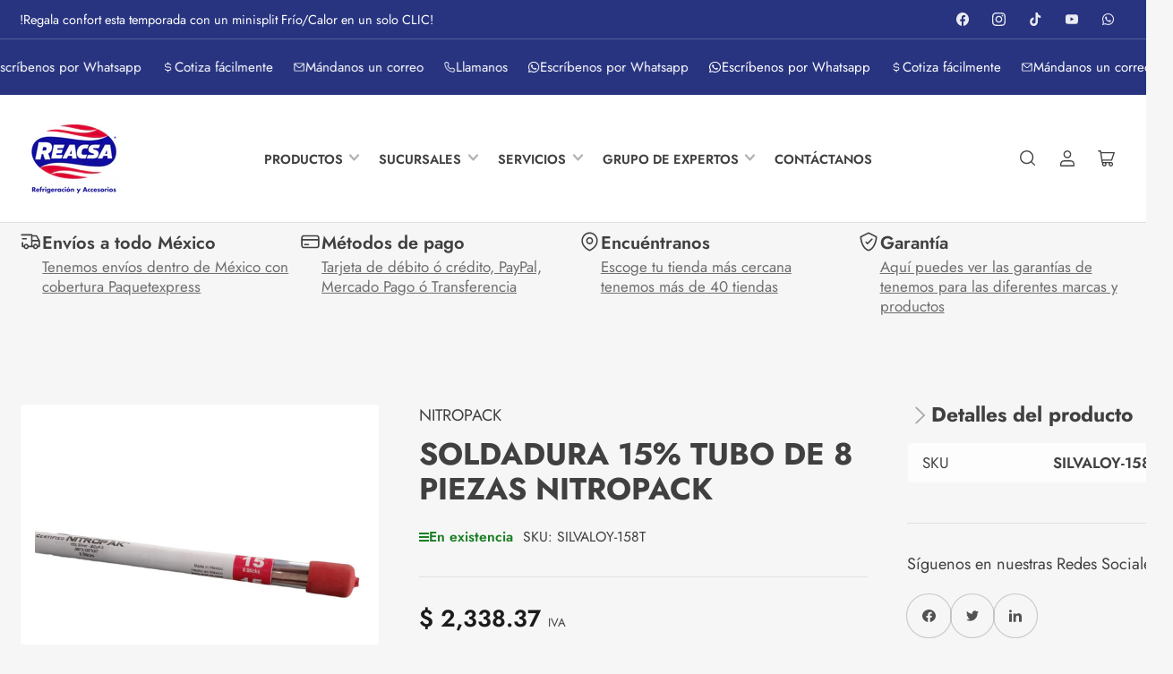

--- FILE ---
content_type: text/css
request_url: https://reacsa.mx/cdn/shop/t/26/assets/section-scrolling-elements.css?v=134367933203018675511723489101
body_size: -236
content:
@keyframes scrolling-elements{0%{transform:translate(0)}to{transform:translate(-100%)}}.section-scrolling-elements-wrapper:not(.section-scrolling-elements-wrapper-fullwidth) .block-section-padded{padding-left:2rem;padding-right:2rem;border-radius:var(--border-radius-base)}@media (min-width: 990px){.section-scrolling-elements-wrapper:not(.section-scrolling-elements-wrapper-fullwidth) .block-section-padded{padding-left:4rem;padding-right:4rem}}.scrolling-elements-container{overflow:hidden;display:flex;align-items:center}.scrolling-elements-wrap{display:inline-flex;align-items:center;max-width:100%;font-size:max(calc(var(--scrolling-speed-font-size) * .75),1.6rem);color:var(--scrolling-elements-foreground-color, rgb(var(--color-foreground)))}@media (min-width: 990px){.scrolling-elements-wrap{font-size:var(--scrolling-speed-font-size)}}.scrolling-elements-group{display:flex;align-items:center;animation:scrolling-elements var(--scrolling-elements-speed) linear infinite;grid-gap:0}.scrolling-elements-container.pause-on-hover:hover .scrolling-elements-group{animation-play-state:paused}.scrolling-elements-content{display:flex;align-items:center;padding:0 max(calc(var(--scrolling-speed-font-size) / 2.5),1rem);grid-gap:max(calc(var(--scrolling-speed-font-size) / 2.75),1rem)}.scrolling-elements-text{white-space:nowrap;line-height:normal}.scrolling-elements-text a{color:currentColor}.scrolling-elements-text a:hover{text-decoration:underline}.scrolling-elements-icon{line-height:0}.scrolling-elements-icon svg{width:.95em;height:.95em}.scrolling-elements-icon svg path{fill:currentColor}
/*# sourceMappingURL=/cdn/shop/t/26/assets/section-scrolling-elements.css.map?v=134367933203018675511723489101 */


--- FILE ---
content_type: text/css
request_url: https://reacsa.mx/cdn/shop/t/26/assets/component-card.css?v=16441007466810233441723489104
body_size: 2946
content:
.card{display:flex;height:100%;flex-direction:column;position:relative}.card[class*=color-background],.card-standard[class*=color-background],.card [class*=color-background]{transition:box-shadow .18s ease;box-shadow:inset 0 0 0 .1rem rgb(var(--color-card-border))}.card[class*=color-background]:hover,.card-standard[class*=color-background]:hover,.card:hover [class*=color-background]{z-index:1;box-shadow:inset 0 0 0 .1rem rgb(var(--color-card-border)),0 3px #00000009}.grid-gapless .card[class*=color-background]{box-shadow:0 0 0 .1rem rgb(var(--color-card-border))}.grid-gapless .card[class*=color-background]:hover{box-shadow:0 0 0 .1rem rgb(var(--color-card-border)),0 4px #00000009}.card-justify-center{justify-content:center}.card-media{position:relative;text-align:center;border-radius:var(--border-radius-base);overflow:hidden;margin-bottom:2rem;max-width:100%}.card-banner .card-placeholder .card-media-image,.card-overlay .card-placeholder .card-media-image{background-color:rgb(var(--color-base-background-2))}.card-media img{object-fit:cover;transition:opacity .25s ease}.card-media-contain img{object-fit:contain}.card-media>a{display:block}.card-icon-media{margin-bottom:1rem}.card-icon-media svg{width:3.6rem;height:3.6rem}.card-icon-media svg path{fill:currentColor}.card-info{padding:0;border-radius:var(--border-radius-base)}.card-info a:before{content:"";position:absolute;width:100%;height:100%;top:0;left:0;z-index:1}.card-pointer-events-ignore a:before{content:none}@media (min-width: 990px){.card-info a:before{content:none}.card-pointer-capture .card-info a:before{content:""}}.card-info>:last-child{margin-bottom:0}.card-eyebrow{margin-bottom:1rem;font-size:calc(var(--font-body-scale) * 1.6rem)}.card-eyebrow a{color:currentColor;text-decoration-color:transparent;transition:text-decoration .18s ease}.card-eyebrow a:hover{text-decoration:underline}.card-heading{font-size:calc(var(--font-heading-scale) * 1.6rem);line-height:calc(1.2 / var(--font-heading-scale));color:rgb(var(--color-foreground-alt));margin:0 0 1rem;font-weight:var(--font-bolder-weight)}.card-custom-color .card-heading{color:currentColor}.card-heading a{color:currentColor;text-decoration-color:transparent;text-underline-offset:.3rem;transition:text-decoration .18s ease}.card-heading a:hover{text-decoration:underline}.card-heading:last-child{margin-bottom:0}.card-heading-sm{font-size:calc(var(--font-heading-scale) * 1.5rem)}.card-heading-md{font-size:calc(var(--font-heading-scale) * 1.6rem)}.card-heading-lg{font-size:calc(var(--font-heading-scale) * 1.8rem)}.card-heading-xl{font-size:calc(var(--font-heading-scale) * 2.2rem)}.card-heading-xxl{font-size:calc(var(--font-heading-scale) * 2.4rem)}@media (min-width: 990px){.card-heading{font-size:calc(var(--font-heading-scale) * 1.6rem)}.card-heading-desktop-sm{font-size:calc(var(--font-heading-scale) * 1.5rem)}.card-heading-desktop-md{font-size:calc(var(--font-heading-scale) * 1.6rem)}.card-heading-desktop-lg{font-size:calc(var(--font-heading-scale) * 2rem)}.card-heading-desktop-xl{font-size:calc(var(--font-heading-scale) * 2.4rem)}.card-heading-desktop-xxl{font-size:calc(var(--font-heading-scale) * 2.8rem)}}.card-caption{font-size:calc(var(--font-body-scale) * 1.4rem);line-height:1.4;margin-bottom:var(--spacing-base-1)}.card-caption>:last-child{margin-bottom:0}.card-caption a{color:currentColor;text-decoration:underline;text-underline-offset:.3rem;text-decoration-thickness:.1rem}.card-caption a:hover{text-decoration-thickness:.2rem}a.card-caption-block-link{display:block;margin-bottom:.2rem;text-decoration:none}a.card-caption-block-link:hover{text-decoration-thickness:.1rem}.card-info .button-text-link{font-weight:var(--font-bolder-weight)}.card-custom-color .card-info .button-text-link{color:currentColor}@media (min-width: 990px){.card-caption{max-width:48rem}.card-caption-fullwidth{max-width:100%}}.card-standard{position:relative;border-radius:var(--border-radius-base)}.card-standard .card-media{margin:0;border-bottom-right-radius:0;border-bottom-left-radius:0}.card-info-wrap{flex:auto}.card-standard .card-info{padding:2rem;display:flex;height:100%;flex:auto;flex-direction:column;align-items:flex-start;transition:box-shadow .18s ease;border-top-left-radius:0;border-top-right-radius:0}.card-overlay{position:relative}.card-overlay .card-media{margin:0 0 2rem}.card-overlay .card-info{position:absolute;bottom:0;left:0;padding:4rem 2rem 2rem;width:calc(100% - 2rem);border-radius:var(--border-radius-base);border-top-left-radius:0;transition:box-shadow .18s ease}.card-padded{padding:1.5rem;border-radius:var(--border-radius-base);transition:box-shadow .18s ease;position:relative}@media (min-width: 990px){.card-padded{padding:2rem}}.card-padded .card-media{border-radius:calc(var(--border-radius-base) / 2)}.card-overlay.card-fit-content .card-media{margin:0;height:calc(100% - 2rem)}.card-overlay.card-fit-content .card-media{padding-bottom:150%}.card-overlay.card-fit-content .card-media-image{position:absolute;height:100%;width:100%;max-width:100%;max-height:100%;top:0;left:0}.card-product{display:flex;height:100%;flex-direction:column;padding:2rem;border-radius:var(--border-radius-base);background-color:rgb(var(--color-background));position:relative;transition:box-shadow .18s ease;container-type:inline-size}.card-product .card-media{margin-bottom:0;border-radius:calc(var(--border-radius-base) / 2)}.card-product .card-media .card-media-image+.card-media-image{opacity:0}@media (hover: hover){.card-product .card-media:hover .card-media-image:first-child:not(:only-child){opacity:0}.card-product .card-media:hover .card-media-image+.card-media-image{opacity:1}}@media (min-width: 1200px){.grid-compact .card-product{padding:1.5rem}.grid-compact .card-product .card-heading{font-size:calc(var(--font-heading-scale) * 1.3rem)}.grid-compact .card-product .price-regular .price-item-regular,.grid-compact .card-product .price-item-sale{font-size:calc(var(--font-product-price-grid-scale) * 1.5rem)}.grid-compact .card-product .card-badge.right{right:1.5rem}}.card-product .card-media .card-media-image:first-child{z-index:1}.card-product .card-info-wrap{flex:auto;display:flex;flex-direction:column}.card-product .card-info{text-align:center;padding:2rem 0 3rem;border-radius:0;position:relative}.card-product .card-info a:before{content:none}.card-product .card-eyebrow{font-size:calc(var(--font-body-scale) * 1.3rem)}.card-product .card-heading{font-size:calc(var(--font-heading-scale) * 1.5rem);margin-bottom:0}.card-info-product-meta{font-size:calc(var(--font-heading-scale) * 1.4rem);margin-top:1rem;line-height:normal}.card-info-product-meta span:not(:last-child):after{content:", "}.card-info-product-meta strong{color:rgb(var(--color-foreground-alt))}.card-badge{position:absolute;pointer-events:none;z-index:5;line-height:1}.card-badge.top{top:.1rem}.card-badge.right{right:2rem}.card-badge.left{left:2rem}.card-badge.bottom{bottom:0}.card-product-badges{top:.1rem;left:2rem;position:absolute;pointer-events:none;z-index:5;display:flex;flex-direction:column;justify-content:flex-end;align-items:flex-start;grid-gap:.25rem;line-height:1}.card-product-badges .card-badge{position:relative}.card-product-badges .card-badge .badge{border-radius:0}.card-footer{width:100%;flex:auto;grid-column-gap:1rem;display:grid;margin-top:auto;grid-template-columns:auto 1fr;grid-template-rows:1fr auto}.card-product-no-rating .card-footer{grid-template-columns:1fr}@media (min-width: 990px){.card-footer{grid-template-columns:auto 1fr}}.card-floating-footer{grid-column:1 / 3;grid-row:2 / 2;align-self:end}.card-footer .spr-badge{line-height:1;position:relative;top:0}.card-footer .spr-badge-starrating{margin:0}.card-footer .spr-badge-caption{display:none}.card-footer .price{align-self:end}.card-footer .unit-price{font-size:calc(var(--font-product-price-grid-scale) * 1.1rem)}.card-product .price-regular .price-item-regular,.card-product .price-item-sale{font-size:calc(var(--font-product-price-grid-scale) * 1.8rem)}.card-product .price-sale s{font-size:calc(var(--font-product-price-grid-scale) * 1.3rem)}.card-product-no-rating .card-footer .price{justify-self:center;text-align:center}.card-footer .price-sale s{margin-bottom:0}.card-footer .star-rating-badge{flex:none;justify-self:end;align-self:end}.card-product-actions{max-width:100%;width:100%;margin-top:2rem}.card-product-actions .product-actions-add-to-cart{margin-bottom:0;display:flex}.card-product-actions .button{width:auto;min-width:11rem;margin-bottom:0;flex:1 0 auto;text-align:center}.card-product-actions button.shopify-payment-button__button--unbranded{margin-top:.5rem}.card-product-actions .product-actions-add-to-cart .button:only-child{width:100%}.card-product-actions .button[disabled]:not(.loading),.card-product-actions .button[aria-disabled=true]:not(.loading){background:var(--color-button-disabled);opacity:1;border-color:var(--color-button-disabled);color:rgba(var(--color-foreground),.4)}.card-product-actions .button.button-outline[aria-disabled=true]:not(.loading){background:none;color:rgba(var(--color-foreground),.5)}.card-product .form-status{margin:1rem 0 0;padding:1rem 2.5rem}.product-actions-add-to-cart-outline .button-add-to-cart.button-secondary:hover{box-shadow:none}.card-product .rating-review-count{white-space:nowrap}.card-product-color-swatches{display:flex;margin-top:1rem;flex-wrap:wrap;grid-gap:.5rem;justify-content:center}.card-product-color-swatches:empty{display:none}.card-product-color-swatch{text-indent:-999em;width:2.2rem;height:2.2rem;background-size:cover;border-radius:calc(var(--buttons-radius) * 1.25);padding:.5rem;box-shadow:inset 0 0 0 1px var(--color-border),inset 0 0 0 3px rgb(var(--color-background));transition:box-shadow .18s ease}.card-product-color-swatch.is-active{box-shadow:inset 0 0 0 1px rgba(var(--color-foreground)),inset 0 0 0 3px rgb(var(--color-background))}.card-product-color-swatch[data-tooltip]:before{padding:.4rem 1rem;font-size:calc(var(--font-body-scale) * 1.2rem)}.card-product-color-swatch .card-media-image{display:none}.card-variant-image{visibility:hidden;opacity:0;pointer-events:none}@supports (container-type: inline-size){@container (max-width: 200px){.card-product .rating-review-count{display:none}.card-product .rating-star{width:1.8rem;height:1.8rem}.card-product .rating-star svg{width:.8rem;height:.8rem}}}@media (min-width: 990px){.card-footer .star-rating-badge{justify-self:end}.card-product-animate-footer .card-product-actions{margin-top:.2rem;margin-bottom:2rem}.card-product-animate-footer .card-floating-footer{position:absolute;bottom:4px;left:0;width:100%;z-index:15;background:rgb(var(--color-background));box-shadow:inset 0 0 0 .1rem rgb(var(--color-card-border)),0 3px #00000009;transform:translateY(100%);padding:0 2rem;max-height:0;overflow:hidden;transition:max-height .25s ease-out;border-bottom-left-radius:var(--border-radius-base);border-bottom-right-radius:var(--border-radius-base)}.card-product-animate-footer .card-floating-footer:before{content:"";position:absolute;width:calc(100% - 2px);height:2px;top:-1px;left:1px;background:#fff;z-index:1}.card.card-product-animate-footer{z-index:0;transition:z-index .25s step-end,box-shadow .18s ease}.card.card-product-animate-footer:hover,.card.card-product-animate-footer:focus-within{z-index:1;transition:z-index .25s step-start,box-shadow .18s ease}.card.card-product-animate-footer:hover .card-floating-footer,.card.card-product-animate-footer:focus-within .card-floating-footer{max-height:10rem}}.card-product-media .card-info{position:static}@media (min-width: 750px){.card-product-media{display:flex;flex-direction:row;padding:2rem;grid-gap:2rem}.card-product-media .card-badge{left:2rem;right:auto}.card-product-media .card-product-badges{position:static;margin-top:1rem;display:flex;align-content:center;justify-content:flex-start;pointer-events:auto;flex-direction:row}.card-product-media .card-product-badges .card-badge{position:static}.card-product-media .card-media{width:18.5rem;flex:none}.card-product-media .card-info-wrap{display:flex;flex-direction:row;align-items:flex-start;grid-gap:1.5rem}.card-product-media .card-info{padding:0;text-align:left;width:55%;height:100%;display:flex;flex-direction:column}.card-product-media .card-eyebrow{margin-bottom:1.5rem}.card-product-media .card-heading{font-size:calc(var(--font-body-scale) * 1.8rem)}.card-product-media .badge-stock{padding-top:2rem;margin-top:auto;font-size:calc(var(--font-body-scale) * 1.5rem)}.card-product-media .price{margin-bottom:2rem;text-align:right}.card-product-media .price-item .sup{display:inline-block}.card-product-media .price-regular .price-item-regular,.card-product-media .price-item-sale{font-size:calc(var(--font-product-price-grid-scale) * 2.4rem);display:inline-block}.card-product-media .card-footer{width:auto;display:flex;flex-direction:column;align-items:flex-end;padding:0;flex:auto;height:100%}.card-product-media .card-footer .star-rating-badge{order:1;margin-top:auto}.card-product-media .card-floating-footer,.card-product-media:hover .card-floating-footer{position:relative;bottom:auto;left:auto;width:100%;max-width:20rem;background:none;box-shadow:none;max-height:none;padding:0;transform:none;overflow:visible;container-type:normal}.card-product-media .card-product-actions{margin:0}.card-product-media .card-product-color-swatches{justify-content:flex-start}}.card-product-media-sm{display:flex;flex-direction:row;padding:1.5rem;grid-gap:1rem;margin-bottom:.5rem}@media (min-width: 1200px){.card-product-media-sm{grid-gap:2rem}}.card-product-media-sm .card-badge{left:4rem;right:auto}.card-product-media-sm .card-media{width:7.5rem;flex:none}@media (min-width: 750px){.card-product-media-sm .card-media{width:10rem}}.card-product-media-sm .card-info-wrap{display:flex;flex-direction:row;align-items:flex-start;grid-gap:1rem}.card-product-media-sm .card-info{padding:0;text-align:left;width:100%;height:100%;display:flex;flex-direction:column}.card-product-media-sm .price-regular .price-item-regular,.card-product-media-sm .price-item-sale{font-size:calc(var(--font-product-price-grid-scale) * 1.8rem);display:inline-block}.card-product-media-sm .star-rating-badge{margin-left:auto;display:block}.card-product-media-sm .card-footer-intro{width:100%;display:flex;align-items:flex-end;line-height:normal;margin:2rem 0}.card-product-media-sm .card-product-actions{margin:0}.card-product-media-sm .card-product-actions .button{min-width:17rem}.card-product-media-compact .card-info{position:static}@media (min-width: 750px){.card-product-media-compact{display:flex;flex-direction:row;align-items:center;padding:0;grid-gap:1.5rem}.card-product-media-compact>*{padding-top:.7rem;padding-bottom:.7rem}.card-product-media-compact .card-media{flex:none;width:6rem;align-self:flex-start;padding:.3rem}.card-product-media-compact .card-info-wrap{display:flex;flex-direction:row;align-items:center;grid-gap:1.5rem}.card-product-media-compact .card-footer{display:flex;flex-direction:row;grid-gap:1.5rem;margin:0;width:31rem;flex:none;justify-content:flex-end}.card-product-media-compact .card-info{padding:0;text-align:left;display:flex;flex-direction:row;align-items:center;justify-content:flex-end;grid-gap:1.5rem;flex:auto;position:static}.card-product-media-compact .card-heading-wrap{justify-self:flex-start;margin-right:auto}.card-product-media-compact .card-heading{font-size:calc(var(--font-body-scale) * 1.3rem);margin-bottom:0;flex:auto}.card-product-media-compact .card-info-product-meta{font-size:calc(var(--font-body-scale) * 1.2rem);margin-top:.3rem}.card-product-media-compact .card-eyebrow{margin:0;order:2;width:15%;flex:none}.card-product-media-compact .badge-stock{margin:0;text-align:left;width:15.5%;flex:none;font-size:calc(var(--font-body-scale) * 1.2rem)}.card-product-media-compact .card-badge{padding:0;position:relative;left:0;flex:none;display:inline;top:-.1rem;margin-right:.3rem}.card-product-media-compact .badge-sale{font-size:calc(var(--font-heading-scale) * 1rem);padding:0 .3rem;line-height:1.1}.card-product-media-compact .card-product-badges{position:static;display:flex;flex-direction:row;justify-content:flex-start;margin-top:.25rem}.card-product-media-compact .card-product-badges .card-badge{position:static}.card-product-media-compact .card-product-badges .badge{font-size:calc(var(--font-heading-scale) * 1rem);padding:0 .3rem;line-height:1.05}.card-product-media-compact .price{margin:0;width:12rem;flex:none;align-self:center}.product-grid.grid .card-product-media-compact .price-regular .price-item-regular,.product-grid.grid .card-product-media-compact .price-item-sale{text-align:left;display:flex;flex-direction:row;justify-content:flex-start;align-items:flex-end;font-size:calc(var(--font-product-price-grid-scale) * 1.3rem);grid-gap:.3rem}.card-product-media-compact .price-regular-preorder{text-align:left;justify-content:flex-start}.card-product-media-compact .price-sale{text-align:left}.card-product-media-compact .price-sale s{font-size:calc(var(--font-product-price-grid-scale) * 1.1rem)}.card-product-media-compact .price-item .sup{font-size:calc(var(--font-product-price-grid-scale) * .9rem)}.card-product-media-compact .card-product-actions{margin:0;padding-right:1.5rem;width:16rem;flex:none}.card-product-media-compact .card-product-actions .button{padding:1.15rem 2rem;font-size:calc(var(--font-heading-scale) * 1.2rem)}.card-product-media-compact .star-rating-badge{display:none!important}.card-product-media-compact .form-status{padding:1rem;margin-right:1.5rem;font-size:calc(var(--font-heading-scale) * 1.2rem)}.card-product-media-compact .card-product-color-swatches{justify-content:flex-start}}.card-article-info{font-size:calc(var(--font-body-scale) * 1.4rem)}.card-article-info span:after{content:"\2013";margin:0 .2rem}.card-article-info span:last-child:after{display:none}.card-simple{text-align:center;transition:box-shadow .18s ease;border-radius:var(--border-radius-base)}.card-simple .card-heading{font-size:calc(var(--font-heading-scale) * 1.5rem);font-weight:400;margin-bottom:1rem}.grid-carousel .card-simple .card-heading{margin-bottom:0}@media (max-width: 989px){.scroller-tablet .card-simple .card-heading{margin-bottom:0}}@media (max-width: 749px){.scroller .card-simple .card-heading{margin-bottom:0}}.card-simple.card-small .card-heading{font-size:calc(var(--font-heading-scale) * 1.3rem)}.card-simple .card-heading a{transition:color .18s ease}.card-simple .card-heading a:hover{text-decoration:none}.card-simple .card-media{margin-bottom:1.5rem;padding:1rem;transition:box-shadow .18s ease}.card-simple .card-media:last-child{margin-bottom:0}@media (min-width: 990px){.card-simple .card-media{padding:1.5rem}.card-simple.card-small .card-media{padding:1rem}}.card-simple .card-media img{border-radius:calc(var(--border-radius-base) / 2)}.card-simple:hover .card-heading a{color:rgb(var(--color-accent-1))}.card-testimonial{font-weight:400;padding:2rem;border-radius:var(--border-radius-base);display:flex;margin-bottom:0}.card-testimonial-header{display:flex;align-items:flex-start;margin-bottom:1.5rem;grid-gap:1.5rem}.card-testimonial-citation{margin:0;font-size:calc(var(--font-body-scale) * 1.4rem);word-break:break-word;line-height:1.35;font-weight:var(--font-bolder-weight)}.card-testimonial-content{margin-bottom:0}.card-testimonial-rating{margin-top:.2rem;margin-left:auto}.card-testimonial-rating .rating-stars{display:grid;grid-auto-flow:column}.card-testimonial-rating .icon-rating-star{color:var(--color-product-review-star);display:inline-block;width:1.4rem;height:1.4rem;fill:currentColor;vertical-align:middle;background:none;pointer-events:none;overflow:visible}.card-testimonial-rating .icon-rating-star-empty{color:rgba(var(--color-foreground),.3)}.card-banner{position:relative;height:100%;width:100%;display:flex;align-items:flex-end;justify-content:flex-end}.card-banner:after{content:"";pointer-events:none;top:0;left:0;position:absolute;width:100%;height:100%;border-radius:var(--border-radius-base)}.card-banner .card-media{position:absolute;width:100%;height:100%;top:0;left:0;margin:0}.card-banner .card-media-image{object-fit:cover;position:absolute;width:100%;height:100%;left:0;top:0}.card-banner .card-info-wrap{position:relative;z-index:1;width:100%;flex:none;display:flex;align-items:flex-end}.card-banner .card-info-wrap:before{float:left;padding-top:var(--ratio-percent, 1);content:""}.card-banner.card-info-wrap:after{display:table;content:"";clear:both}.card-banner .card-info{padding:6rem 2.5rem 2.5rem;color:var(--color-base-white);width:100%}.card-banner-media .card-info{padding-top:6rem}.card-info-inner{margin-bottom:var(--spacing-base-1)}.card-info-inner:last-child{margin-bottom:0}.card-info-inner .card-caption{margin-bottom:0}@media (min-width: 990px){.card-banner-media{align-items:center}.card-banner-media .card-info-wrap{flex:auto}.card-banner .card-info{padding:2.5rem}.card-banner-media .card-info{display:flex;align-items:flex-end;grid-gap:4rem;padding:6rem;height:100%}.card-fit-content.card-banner-media .card-info{align-items:center}.card-banner-media .card-info-inner{flex:auto;max-width:67rem;margin-bottom:0}.card-banner-media .card-caption{margin-bottom:0;max-width:100%}.card-banner-media .card-info .button-text-link,.card-banner-media .card-info .button{margin-left:auto;flex:none}.card-banner-media .card-heading{margin-bottom:.5rem}.card-banner-media .card-caption{font-size:calc(var(--font-body-scale) * 1.6rem)}.card-banner-media-compact .card-info{padding:4.5rem 6rem;align-items:center}}.card-banner-media-compact{--ratio-percent: 0 !important}.card-image-banner{position:relative}.card-image-banner a{display:block}.card-image-banner img{border-radius:var(--border-radius-base)}.card-align-center{text-align:center}.card-align-center .card-info{align-items:center}.card-align-center .card-media{margin-left:auto;margin-right:auto}
/*# sourceMappingURL=/cdn/shop/t/26/assets/component-card.css.map?v=16441007466810233441723489104 */


--- FILE ---
content_type: text/css
request_url: https://reacsa.mx/cdn/shop/t/26/assets/section-main-product.css?v=172790256995398649891725642561
body_size: 3347
content:
@media (min-width: 990px){.product-page{display:grid;grid-column-gap:4rem;grid-row-gap:4rem;grid-template-columns:1fr 1fr}.product-page-expanded{grid-column-gap:4rem;grid-row-gap:4rem;grid-template-columns:45% 1fr}.product-section-featured.product-page-expanded{grid-row-gap:0}}@media (min-width: 1200px){.product-page{grid-column-gap:6rem;grid-row-gap:6rem}.product-page-expanded{grid-template-columns:32.5% 1fr 24%;grid-column-gap:4rem;grid-row-gap:6rem}}@media (min-width: 990px){.product-no-media{display:block}}.product-info-wrap-content{grid-column:2 / 3;grid-row:1 / 2}@media (min-width: 1200px){.product-info-wrap-content{grid-column:2 / 3;grid-row:1 / 2}}@media (min-width: 990px){.product-no-media .product-info{position:static}}.product-media-gallery-wrap{position:relative;grid-column:1 / 2;grid-row:1 / 3}@media (min-width: 1200px){.product-media-gallery-wrap{grid-column:1 / 2;grid-row:1 / 2}}.product-media-wrapper{margin-bottom:3rem}@media (min-width: 750px){.product-media-wrapper{flex:none}}@media (min-width: 990px){.product-section-featured .product-media-wrapper{margin-bottom:0}}@media (hover: none){.product-media-wrapper{grid-gap:2rem}}.product-media-gallery-message{margin-bottom:3rem;margin-top:-.5rem;font-size:calc(var(--font-body-scale) * 1.3rem)}@media (min-width: 750px){.product-media-gallery-message{margin-bottom:5rem;margin-top:-1rem}.product-section-featured .product-media-gallery-message{margin-bottom:1rem;margin-top:3rem}}.product-info-main{margin-bottom:3rem;padding-bottom:3rem;border-bottom:1px solid var(--color-border)}.product-info-main+.product-info-secondary:not(.card){border-top:0;margin-top:0;padding-top:0}@media (min-width: 750px){.product-info-heading{font-size:calc(var(--font-heading-scale) * 2.4rem)}}.product-info-heading:last-child{margin-bottom:0}.product-info-secondary{border-top:1px solid var(--color-border);padding-top:3rem;margin-bottom:3rem;margin-top:3rem;display:flex;flex-direction:column}.product-info-secondary-line{display:flex;align-items:center;line-height:1.45}.product-info-secondary-line+.product-info-secondary-line{margin-top:1rem}.product-info-secondary-line>svg{margin-right:1rem;flex:none;position:relative;top:-.1rem;width:2.4rem;height:2.4rem;align-self:flex-start}.product-info-secondary-line>svg path{fill:rgb(var(--color-foreground))}.product-info-secondary.card{border:0;flex-direction:column;height:auto;padding:2rem;border-radius:var(--border-radius-base)}.product-info-secondary.card.color-background-1{border:.1rem solid var(--color-border)}.product-info-description{grid-column:1 / 3;grid-row:3 / 4}.product-no-media .product-info-description{margin-top:4rem}@media (min-width: 1200px){.product-info-description{grid-column:1 / 3;grid-row:2 / 4}}.product-info-sidebar{grid-column:2 / 3;grid-row:2 / 3;margin-top:4rem;padding-top:3.5rem;border-top:1px solid var(--color-border)}@media (min-width: 1200px){.product-info-sidebar{margin-top:0;padding-top:0;border-top:0;grid-column:3 / 4;grid-row:1 / 4}.product-no-media .product-info-sidebar{margin-top:3.5rem}.product-section-featured .product-info-sidebar{grid-row:1 / 2}}.product-info-eyebrow{margin-bottom:1rem;font-size:calc(var(--font-body-scale) * 1.5rem)}.product-info-eyebrow a{color:currentColor;text-decoration-color:transparent;transition:text-decoration .18s ease}.product-info-eyebrow a:hover{text-decoration:underline}.product-info-badges{display:flex;grid-gap:calc(var(--spacing-base-1) / 3);margin-bottom:var(--spacing-base-1)}.product-info-badges .card-badge{position:static}.product-info-meta{display:flex;align-items:flex-end;flex-wrap:wrap;font-size:calc(var(--font-body-scale) * 1.4rem)}@media (min-width: 750px){.product-info-meta:not(.product-info-meta-stretch){flex-wrap:nowrap}}.product-info-meta .spr-badge{display:flex;align-items:center}.product-info-meta-item.last{margin-left:auto;margin-right:0}.product-info-meta-item{margin-right:1rem;display:block;line-height:normal;font-size:calc(var(--font-body-scale) * 1.3rem)}.product-info-meta-item .badge-stock{line-height:normal}.product-info-meta-item-code{order:99;width:100%;flex:none;margin-top:1rem}.product-info-meta-item-code+.product-info-meta-item-code{margin-top:0}@media (min-width: 1200px){.product-info-meta-stretch .product-info-meta-item-code{margin-top:0;order:unset;width:auto}}@media (min-width: 750px){.product-info-meta:not(.product-info-meta-stretch) .product-info-meta-item-code{margin-top:0;order:unset;width:auto}}.product-media{position:relative}.product-media-main-wrapper{position:relative;flex:auto;padding:1rem;border-radius:var(--border-radius-base);box-shadow:inset 0 0 0 .1rem rgb(var(--color-card-border))}.product-media-main-wrapper:after{content:"flickity";display:none}.product-media-main-wrapper:not(.flickity-enabled) .product-media-main:not(.is-active){display:none}@media (min-width: 750px){.product-media-main-wrapper{order:1;padding:1.5rem}.product-media-main-wrapper:after{content:""}}.product-media-main{z-index:1;width:100%}.product-media-main:hover .product-media-icon-enlarge{opacity:1}@media (min-width: 750px){.product-media-main:not(.is-active){display:none;position:absolute;width:100%;z-index:0}.product-media-main:not(.is-active) img{opacity:0;visibility:hidden;pointer-events:none}}.product-media-icon-enlarge{position:absolute;top:0;right:0;border-radius:50%;display:flex;align-items:center;justify-content:center;z-index:10;border:1px solid var(--color-border);width:36px;height:36px;pointer-events:none;background:rgba(var(--color-background),.9)}@media (min-width: 990px){.product-media-icon-enlarge{opacity:0;transition:opacity .18s ease-in-out}}.product-media-icon-enlarge svg{width:24px;position:static}.product-media-icon-enlarge svg path{fill:rgb(var(--color-foreground-alt))}.product-media-thumbnails{margin-top:1.5rem;display:flex;align-items:flex-start;grid-gap:1rem;padding:1px;scroll-snap-type:x mandatory;scroll-padding:3rem;overflow-y:hidden;overflow-x:auto;position:relative}@media (hover: none){.product-media-thumbnails{padding-right:1px;margin-right:0}}@media (min-width: 990px){.product-media-thumbnails{display:grid;grid-template-columns:repeat(7,1fr);overflow:visible}}.product-media-thumbnail{width:16.66667%;max-width:16.66667%;flex:none;padding:.5rem;position:relative;border-radius:var(--border-radius-base)}@media (min-width: 990px){.product-media-thumbnail{width:100%;max-width:100%}}.product-media-thumbnail img{width:100%;object-fit:contain;object-position:center}html:not(.no-js) .product-media-thumbnail.is-active{box-shadow:inset 0 0 0 1px rgb(var(--color-accent-1));background-color:rgb(var(--color-background))}.product-media-thumbnail-variant:not(:first-child){display:none}.product-media-thumbnail-badge{background-color:rgb(var(--color-background));border-radius:50%;border:1px solid var(--color-border);color:rgb(var(--color-foreground));display:flex;align-items:center;justify-content:center;height:2rem;width:2rem;position:absolute;right:.75rem;top:.75rem;z-index:1;line-height:0;transition:color var(--duration-short) ease,opacity var(--duration-short) ease}.product-media-thumbnail-badge svg{position:static;width:.8rem;height:1rem}.product-media-toggle{background:none;box-shadow:none;border:0;padding:0;position:absolute;top:0;left:0;bottom:0;right:0;cursor:pointer;z-index:1;width:100%;height:100%}.product-modal-opener{display:block;position:relative}.product-modal-opener:not(.product-modal-opener-image){display:none}.product-xr-button{display:flex;margin:1rem auto 0}.product-xr-button[data-shopify-xr-hidden]{display:none!important}.product-form{display:block}#product-form-installment{margin:3.5rem 0}media-zoom{position:absolute;display:block;width:100%;height:100%;cursor:crosshair}.media-zoom-zoom-area{position:absolute;top:0;left:0;box-shadow:inset 0 0 0 1px rgba(var(--color-accent-1));background:rgba(var(--color-accent-1),.075);pointer-events:none;display:none}.media-zoom-preview-area{position:fixed;overflow:hidden;box-shadow:0 0 0 1px rgba(var(--color-accent-1));background-color:rgb(var(--color-background));border-radius:var(--border-radius-base);display:none;z-index:1}.media-zoom-preview-area .spinner{position:absolute;top:50%;left:50%;margin-top:-16px;margin-left:-16px}.media-zoom-preview-area img{max-width:none;max-height:none;position:absolute}@media (min-width: 990px){.product-modal-opener.image-zoom-type-zoom_hover .product-media-toggle,.product-modal-opener.image-zoom-type-zoom_hover .product-media-icon-enlarge,.product-modal-opener.image-zoom-type-lightbox_zoom_hover .product-media-toggle{display:none}}.product-variants{margin:3.5rem 0 4rem}@media (min-width: 750px){.product-variants{width:42rem;max-width:100%}}.product-variants .product-form-input{margin-bottom:1rem}.product-variants .product-form-input legend{font-size:calc(var(--font-body-scale) * 1.4rem);font-weight:var(--font-bolder-weight);margin-bottom:1rem}.product-variants .product-form-input [type=radio]{clip:rect(0,0,0,0);overflow:hidden;position:absolute;height:1px;width:1px}.product-variants .product-form-input [type=radio]+label{font-size:calc(var(--font-body-scale) * 1.3rem);font-family:inherit;cursor:pointer;display:inline-flex;justify-content:center;align-items:center;border:none;padding:.5rem 1.5rem;margin:0 .5rem .8rem 0;text-decoration:none;background:rgb(var(--color-base-background-2));box-shadow:0 0 0 .1rem var(--color-border);color:rgb(var(--color-base-text));height:auto;line-height:calc(1 + .2 / var(--font-body-scale));border-radius:var(--buttons-radius);font-weight:var(--font-bolder-weight)}.product-variants-color-scheme-button-primary .product-form-input [type=radio]:checked+label{box-shadow:0 0 0 .1rem rgb(var(--color-buttons-primary-background));color:rgb(var(--color-buttons-primary-text));background:rgb(var(--color-buttons-primary-background))}.product-variants-color-scheme-button-secondary .product-form-input [type=radio]:checked+label{box-shadow:0 0 0 .1rem rgb(var(--color-buttons-secondary-background));color:rgb(var(--color-buttons-secondary-text));background:rgb(var(--color-buttons-secondary-background))}.product-variants .product-form-input [type=radio].disabled+label{opacity:.6;position:relative;overflow:hidden}.product-variants .product-form-input [type=radio].disabled+label:after{content:"";display:block;position:absolute;height:2px;width:calc(100% + 10px);background-color:#ca4141;top:50%;left:-5px;transform:rotate(-26deg);opacity:.4}.product-variants .product-form-input [type=radio]:focus-visible+label{box-shadow:0 0 0 .2rem rgba(var(--color-foreground)),inset 0 0 0 .2rem rgb(var(--color-base-background-2))}.product-variants .product-form-input:last-of-type{margin-bottom:0}.product-variants .product-form-input [type=radio]+label[data-image]{background-size:cover}.product-variants .product-form-input [type=radio]+label[data-color],.product-variants .product-form-input [type=radio]+label[data-image]{text-indent:-999em;padding:.2rem;width:3.8rem;height:3.8rem;border:.4rem solid rgb(var(--color-background));background-size:cover;background-repeat:no-repeat;background-position:center center;box-shadow:none;border-radius:var(--buttons-radius)}@media (min-width: 1200px){.product-variants .product-form-input [type=radio]+label[data-color],.product-variants .product-form-input [type=radio]+label[data-image]{width:3rem;height:3rem;padding:.4rem}}.product-variants .product-form-input [type=radio]:checked+label[data-color],.product-variants .product-form-input [type=radio]:checked+label[data-image]{box-shadow:0 0 0 .2rem rgb(var(--color-foreground));background-color:transparent}.variants-hidden{opacity:0;height:0;overflow:hidden;margin:0}html.no-js .variants-hidden{opacity:1;height:auto;overflow:visible}.variants-visible{opacity:1;transition:opacity .3s ease}.product-actions{margin-top:2rem}.product-actions .product-actions-add-to-cart-quantity{height:4.4rem}.product-info .button-add-to-cart:only-child{width:100%;margin-bottom:1rem}.product-actions-add-to-cart:empty{display:none}.product-actions-add-to-cart-quantity button.shopify-payment-button__button--unbranded,.product-actions-add-to-cart-quantity button.shopify-payment-button__button--unbranded:hover:not([disabled]){background:none;box-shadow:none}.product-actions-add-to-cart-quantity .product-actions-buy-now{flex:auto}.shopify-payment-button__more-options{font-size:calc(var(--font-body-scale) * 1.4rem);margin-top:.75rem}#more-payment-options-link{color:currentColor;font-size:calc(var(--font-body-scale)* 1.4rem);margin-top:.5rem}@media (min-width: 750px){.product-actions-buy-now{width:20rem}.product-info .product-actions{display:flex;grid-gap:1rem;width:100%}.product-info .product-actions-add-to-cart{margin:0;max-width:30rem}.product-info .product-actions-add-to-cart-button-only,.product-info .product-actions-add-to-cart-quantity{flex:auto}.product-info .button-add-to-cart{width:auto;padding-left:1.5rem;padding-right:1.5rem;flex:1 0 auto}.product-info .button-add-to-cart:only-child{margin-bottom:0}.product-info button.shopify-payment-button__button{padding-left:4rem;padding-right:4rem}}.product-actions-add-to-cart:empty+.product-actions-buy-now{min-width:24rem}.button-buy-now{width:100%}.product-info-extra{margin-top:3.5rem;margin-bottom:3.5rem;padding-top:3rem;border-top:1px solid var(--color-border);font-size:calc(var(--font-body-scale) * 1.5rem);line-height:calc(1 + .4 / var(--font-body-scale))}.product-info-extra:first-child{margin-top:0;border-top:0;padding-top:0}@media (min-width: 990px){.product-info-extra:last-child{margin-bottom:0}}.product-info-extra-aux span{display:block}.product-info-extra-aux>*{margin-bottom:.5rem}.product-info-extra-sharing{margin-top:2rem;display:flex;align-items:center;grid-gap:.5rem;flex:none}.product-info-recommendations{grid-column:span 2}.custom-liquid-right{margin:3rem 0}.custom-liquid-right-title{display:flex;align-items:flex-start}.custom-liquid-right-title svg{margin-right:1rem;flex:none}.custom-liquid-right-title svg path{fill:rgb(var(--color-accent-2))}.product-info-details{margin:4rem 0;background:none}.product-info-sidebar .product-info-details{margin-top:0}.product-info-details-title{display:flex;align-items:center;grid-gap:.5rem;margin-bottom:1.5rem;color:currentColor}.product-info-details-title svg{width:2.4rem;height:2.4rem}.product-info-details-title svg path{fill:rgba(var(--color-foreground),.45)}.product-info-details-list{list-style:none;margin:0;padding:0;font-size:calc(var(--font-body-scale) * 1.4rem)}.product-info-details-item{display:flex;padding:1rem 1.5rem;border-radius:var(--border-radius-base)}.product-info-details-item:nth-child(odd){background:rgba(var(--color-base-background-2),.8);box-shadow:inset 0 0 0 .1rem rgb(var(--color-card-border))}[class*=color-accent] .product-info-details-item:nth-child(odd){background:rgba(var(--color-foreground),.085);box-shadow:none}.product-info-details-item-label{display:flex;flex:auto;padding-right:1.5rem}.product-info-details-item-value{color:rgb(var(--color-foreground-alt));font-weight:var(--font-bolder-weight);margin-left:auto;max-width:75%;text-align:right}.product-info-details-item-value a{color:rgb(var(--color-accent-1));text-underline-offset:.3rem;text-decoration-thickness:.1rem;text-decoration-color:transparent;transition:text-decoration .18s ease;display:inline-flex;align-items:center}.product-info-details-item-value a:hover{text-decoration:underline}.product-info-details-item-icon-download{position:relative;top:.2rem;margin-right:.5rem;transform:translateY(-.3rem);opacity:0;transition:transform .18s ease,opacity .18s ease}.product-info-details-item-value a:hover .product-info-details-item-icon-download{opacity:1;transform:translateY(.1rem)}.product-info-details-item-icon-download svg{width:1.6rem;height:auto}.product-info-details-item-icon-download svg path{fill:rgba(var(--color-foreground),.6)}.product-info .product-recommendations{margin-top:4rem;display:block}.product-info .product-recommendations:empty{margin-top:0}.product-request-information-block{margin-top:2.5rem;margin-bottom:2.5rem}.product-request-information-caption{margin-bottom:2rem}.product-request-information-toggle{width:100%}.product-request-information-toggle .angle{top:-1px}.product-request-information-toggle.color-button-background-1{justify-content:flex-start;padding-left:0;padding-right:0}.product-request-information-toggle.color-button-background-1 .angle{margin-left:auto}@media (min-width: 750px){.product-request-information-toggle{width:42rem}.product-request-information-toggle.color-button-background-1{width:100%}}.no-js .product-request-information-toggle,.product-request-information-toggle[aria-expanded=true]{border-bottom-right-radius:0;border-bottom-left-radius:0;border-top-left-radius:var(--border-radius-base);border-top-right-radius:var(--border-radius-base)}.product-request-information-toggle[aria-expanded=true]:hover,.product-request-information-toggle[aria-expanded=true]:focus{box-shadow:none}.no-js .facet .product-request-information-toggle .angle-icon:before,.no-js .facet .product-request-information-toggle .angle-icon:after,.product-request-information-toggle[aria-expanded=true] .angle-icon:before,.product-request-information-toggle[aria-expanded=true] .angle-icon:after{transform:rotate(0);height:2px}.product-request-information-heading{margin:0}.product-request-information-content{padding:2.5rem;border-top-right-radius:var(--border-radius-base);border-bottom-right-radius:var(--border-radius-base);border-bottom-left-radius:var(--border-radius-base);box-shadow:none}.product-request-information-content.color-background-1{padding:2rem 0 0;box-shadow:none}.shopify_subscriptions_app_block .shopify_subscriptions_app__title{margin:0 0 var(--spacing-base-1);text-rendering:optimizeLegibility;font-family:var(--font-heading-family);font-style:var(--font-heading-style);font-weight:var(--font-heading-weight);line-height:calc(1 + .2/max(1,var(--font-heading-scale)));word-break:break-word}.shopify_subscriptions_app_block .shopify_subscriptions_app_block_label{padding:2rem}.shopify_subscriptions_app_block .shopify_subscriptions_app_block_label label{margin:0;display:flex;align-items:center;grid-gap:.6rem;color:currentColor}.shopify_subscriptions_app_block .shopify_subscriptions_purchase_option_wrapper{display:flex;align-items:center}.shopify_subscriptions_app_block [type=radio]{width:2rem;height:2rem;margin:-.2rem 0 0}.shopify_subscriptions_app_block .shopify_subscriptions_in_widget_price{font-weight:var(--font-bolder-weight);display:block;font-size:calc(var(--font-body-scale) * 1.3rem);line-height:1}.shopify_subscriptions_app_block .shopify_subscriptions_app_block_label_children{padding:0;margin:1.5rem 0 0}.shopify_subscriptions_app_block .shopify_subscriptions_app_block_label_children li{display:block;margin:0 0 1rem}.shopify_subscriptions_app_block .shopify_subscriptions_app_policy{margin:1.5rem 0 0;font-size:calc(var(--font-body-scale) * 1.3rem)}.shopify_subscriptions_app_block .shopify_subscriptions_app_policy a{color:rgb(var(--color-accent-1));text-underline-offset:.3rem;text-decoration-thickness:.1rem;transition:text-decoration .18s ease;text-decoration-color:transparent}.shopify_subscriptions_app_block .shopify_subscriptions_app_policy a:hover{text-decoration:underline}.product-media-modal{background-color:rgb(var(--color-background));height:100%;position:fixed;top:0;left:0;width:100%;visibility:hidden;opacity:0;z-index:-1;cursor:zoom-out}.product-media-modal[open]{visibility:visible;opacity:1;z-index:130}.product-media-modal-dialog{display:flex;align-items:center;height:100vh}.product-media-modal-content{max-height:100vh;width:100%;overflow:auto}.product-media-modal-content>*{display:block;height:auto;margin:auto;max-width:none}@media (min-width: 990px){.product-media-modal-content{padding:2rem 11rem}.product-media-modal-content>*+*{margin-top:2rem}}.product-media-modal-toggle{background-color:rgb(var(--color-background));border:.1rem solid var(--color-border);color:rgba(var(--color-foreground),.55);border-radius:50%;display:flex;align-items:center;justify-content:center;cursor:pointer;right:2rem;padding:1.2rem;position:fixed;z-index:2;top:2rem;width:4rem;height:4rem}.product-media-modal-toggle:focus-visible:after{content:"";cursor:pointer;display:block;margin:0;padding:0;position:absolute;top:0;left:0;z-index:2;height:100%;width:100%;border-radius:50%;box-shadow:0 0 0 .3rem rgb(var(--color-background)),0 0 0 .5rem rgba(var(--color-foreground),.5)}.product-media-modal-content>*:not(.is-active),.product-media-list .deferred-media{display:none}@media (min-width: 990px){.product-media-modal-content>*:not(.is-active),.product-media-list .deferred-media{display:block}}.product-tab-navigation .tab-nav-item{display:flex;align-items:center;grid-gap:.5rem;font-size:calc(var(--font-body-scale) * 1.6rem)}@media (min-width: 750px){.product-tab-navigation .tab-nav-item{min-height:5.4rem}}.product-tab-navigation .tab-nav svg path{fill:rgba(var(--color-foreground),.35)}.product-tab-navigation .tab-nav-item-has-reviews svg path{fill:var(--color-product-review-star)}.product-tabs-component .tabs-component-content{padding:2rem;margin-top:2.5rem;border-radius:var(--border-radius-base);box-shadow:inset 0 0 0 .1rem rgb(var(--color-card-border))}.product-tabs-component .tabs-component-content>:last-child{margin-bottom:0}@media (min-width: 750px){.product-tabs-component .tabs-component-content{padding:3.5rem}}.recipient-form{display:block;position:relative;max-width:44rem;margin-bottom:3.5rem}.recipient-form-field-label{margin:.6rem 0}.recipient-form-field-label-note{display:block;font-size:calc(var(--font-body-scale) * 1.3rem);margin-top:-.5rem}.recipient-checkbox{flex-grow:1;display:flex;word-break:break-word;align-items:center;max-width:inherit;position:relative;margin:1.5rem 0 0;gap:.5em;font-size:calc(var(--font-body-scale) * 1.4rem);padding-left:2.35rem}.no-js .recipient-checkbox,.no-js .recipient-checkbox+[type=checkbox]{display:none}.recipient-form>[type=checkbox]{position:absolute;width:1.6rem;height:1.6rem;margin:0;top:.1rem;left:0}.recipient-fields-field{margin:0 0 2rem}.recipient-fields-field .field{margin-bottom:.75rem}.recipient-fields .field__label{white-space:nowrap;text-overflow:ellipsis;max-width:calc(100% - 3.5rem);overflow:hidden}.recipient-form .icon-checkmark{visibility:hidden;position:absolute;left:.28rem;z-index:5;top:.4rem}.js .recipient-fields{display:none}.recipient-fields hr{margin:1.6rem auto}.recipient-form>input[type=checkbox]:checked~.recipient-fields{display:block}.recipient-form>input[type=checkbox]:not(:checked,:disabled)~.recipient-fields,.recipient-email-label{display:none}.js .recipient-email-label.required,.no-js .recipient-email-label.optional{display:inline}.recipient-form .form-status-error{margin-top:2rem;font-size:calc(var(--font-heading-scale) * 2.4rem)}.recipient-form .form-status-error .form-message{color:currentColor;font-size:calc(var(--font-heading-scale) * 1.4rem)}.recipient-form .error-message{color:var(--color-error)}.recipient-form ul{font-size:calc(var(--font-heading-scale) * 1.4rem);line-height:calc(1 + .6 / var(--font-body-scale));text-align:left;margin:0}.recipient-form ul a{display:inline}.recipient-form .error-message:first-letter{text-transform:capitalize}@media screen and (forced-colors: active){.recipient-fields>hr{border-top:.1rem solid var(--border-color-base)}}
/*# sourceMappingURL=/cdn/shop/t/26/assets/section-main-product.css.map?v=172790256995398649891725642561 */


--- FILE ---
content_type: text/javascript
request_url: https://reacsa.mx/cdn/shop/t/26/assets/scrolling-elements.js?v=97492739722825656781723489101
body_size: -320
content:
customElements.get("scrolling-elements")||customElements.define("scrolling-elements",class extends HTMLElement{constructor(){super()}connectedCallback(){const container=this.querySelector(".scrolling-elements-wrap");let groups=Array.from(container.querySelectorAll(".scrolling-elements-group")),totalWidth=0;const calculateTotalWidth=()=>{totalWidth=groups.reduce((acc,group)=>acc+group.offsetWidth,0)};for(calculateTotalWidth();totalWidth<window.innerWidth;){const newGroups=[];groups.forEach(group=>{const clone=group.cloneNode(!0);container.appendChild(clone),newGroups.push(clone)}),groups=groups.concat(newGroups),calculateTotalWidth()}}});
//# sourceMappingURL=/cdn/shop/t/26/assets/scrolling-elements.js.map?v=97492739722825656781723489101
